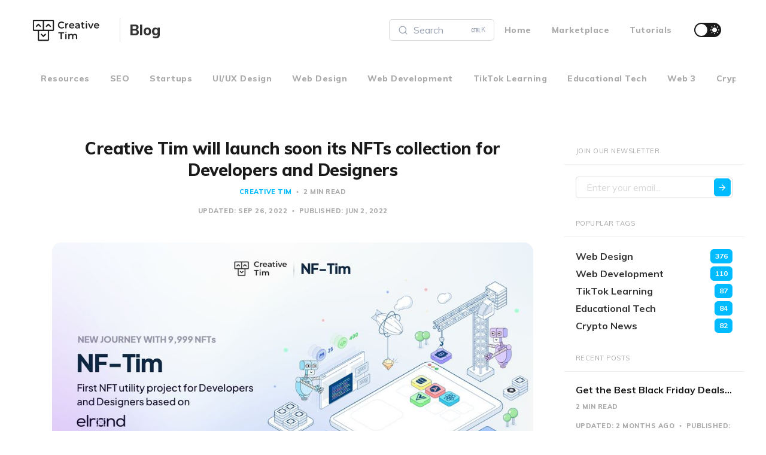

--- FILE ---
content_type: text/html; charset=utf-8
request_url: https://www.creative-tim.com/blog/creative-tim/creative-tim-will-launch-soon-its-nfts-collection-for-developers-and-designers/
body_size: 13158
content:
<!DOCTYPE html>
<html lang="en">

<head>
    <meta charset="utf-8">
    <meta name="viewport" content="width=device-width, initial-scale=1">
    <title>Creative Tim will launch its NFTs collection for Developers &amp; Designers</title>
    <link rel="stylesheet" href="/blog/assets/built/screen.css?v=bc77caee98">


    <link rel="stylesheet" href="https://fonts.googleapis.com/css?family=Muli:400,400i,700,700i,800">
    
    <!-- Font Awesome Icons -->
    <script src="https://kit.fontawesome.com/42d5adcbca.js" crossorigin="anonymous"></script>

    <script>
        if (localStorage.getItem('alto_dark') == 'true') {
            document.documentElement.classList.add('dark-mode');
        }
    </script>

    <script>
        var ghosthunter_key = '';
        ghost_root_url = "";
        if (document.URL.includes('creative-tim.com')) {
            ghost_root_url = "/blog/ghost/api/v4";
            ghosthunter_key = 'b431b45a35fd006e8befdf8855';
        } else {
            ghost_root_url = "/blog/ghost/api/v4";
            ghosthunter_key = '1c87ec6f195f4f728fc5e5d522';
        }
    </script>

    <script>
        var gh_white_logo = 'https://s3.amazonaws.com/creativetim_bucket/static-assets/logo-ct-blog-white.png';
    </script>

    <!-- Anti-flicker snippet (recommended)  -->
<style>.async-hide { opacity: 0 !important} </style>
<script>(function(a,s,y,n,c,h,i,d,e){s.className+=' '+y;h.start=1*new Date;
    h.end=i=function(){s.className=s.className.replace(RegExp(' ?'+y),'')};
    (a[n]=a[n]||[]).hide=h;setTimeout(function(){i();h.end=null},c);h.timeout=c;
})(window,document.documentElement,'async-hide','dataLayer',4000,
    {'GTM-K9BGS8K':true});</script>

<!-- Analytics-Optimize Snippet -->
<script>
    (function(i,s,o,g,r,a,m){i['GoogleAnalyticsObject']=r;i[r]=i[r]||function(){
        (i[r].q=i[r].q||[]).push(arguments)},i[r].l=1*new Date();a=s.createElement(o),
        m=s.getElementsByTagName(o)[0];a.async=1;a.src=g;m.parentNode.insertBefore(a,m)
    })(window,document,'script','https://www.google-analytics.com/analytics.js','ga');
    ga('create', 'UA-46172202-22', 'auto', {allowLinker: true});
    ga('set', 'anonymizeIp', true);
    ga('require', 'GTM-K9BGS8K');
    ga('require', 'displayfeatures');
    ga('require', 'linker');
    ga('linker:autoLink', ["2checkout.com","avangate.com"]);
</script>
<!-- end Analytics-Optimize Snippet -->

<!-- Google Tag Manager -->
<script>(function(w,d,s,l,i){w[l]=w[l]||[];w[l].push({'gtm.start':
        new Date().getTime(),event:'gtm.js'});var f=d.getElementsByTagName(s)[0],
    j=d.createElement(s),dl=l!='dataLayer'?'&l='+l:'';j.async=true;j.src=
    'https://www.googletagmanager.com/gtm.js?id='+i+dl;f.parentNode.insertBefore(j,f);
})(window,document,'script','dataLayer','GTM-NKDMSK6');</script>
<!-- End Google Tag Manager -->
    <meta name="description" content="We are excited to announce that Creative Tim is launching soon its NFTs collection. NF-Tim by Creative Tim is the first NFT utility project for Developers and Designers based on Elrond." />
    <link rel="icon" href="/blog/favicon.png" type="image/png" />
    <link rel="canonical" href="https://www.creative-tim.com/blog/creative-tim/creative-tim-will-launch-soon-its-nfts-collection-for-developers-and-designers/" />
    <meta name="referrer" content="no-referrer-when-downgrade" />
    <link rel="amphtml" href="https://www.creative-tim.com/blog/creative-tim/creative-tim-will-launch-soon-its-nfts-collection-for-developers-and-designers/amp/" />
    
    <meta property="og:site_name" content="Creative Tim&#x27;s Blog - Fully coded design resources for web developers" />
    <meta property="og:type" content="article" />
    <meta property="og:title" content="Creative Tim will launch its NFTs collection for Developers &amp; Designers" />
    <meta property="og:description" content="We are excited to announce that Creative Tim is launching soon its NFTs collection. NF-Tim by Creative Tim is the first NFT utility project for Developers and Designers based on Elrond." />
    <meta property="og:url" content="https://www.creative-tim.com/blog/creative-tim/creative-tim-will-launch-soon-its-nfts-collection-for-developers-and-designers/" />
    <meta property="og:image" content="https://www.creative-tim.com/blog/content/images/2022/06/nftim-blog-cover--1-.jpg" />
    <meta property="article:published_time" content="2022-06-02T15:17:29.000Z" />
    <meta property="article:modified_time" content="2022-09-26T11:05:09.000Z" />
    <meta property="article:tag" content="Creative Tim" />
    <meta property="article:tag" content="web 3" />
    <meta property="article:tag" content="nft" />
    
    <meta property="article:publisher" content="https://www.facebook.com/ghost" />
    <meta name="twitter:card" content="summary_large_image" />
    <meta name="twitter:title" content="Creative Tim will launch its NFTs collection for Developers &amp; Designers" />
    <meta name="twitter:description" content="We are excited to announce that Creative Tim is launching soon its NFTs collection. NF-Tim by Creative Tim is the first NFT utility project for Developers and Designers based on Elrond." />
    <meta name="twitter:url" content="https://www.creative-tim.com/blog/creative-tim/creative-tim-will-launch-soon-its-nfts-collection-for-developers-and-designers/" />
    <meta name="twitter:image" content="https://www.creative-tim.com/blog/content/images/2022/06/nftim-blog-cover--1-.jpg" />
    <meta name="twitter:label1" content="Written by" />
    <meta name="twitter:data1" content="Alexandra Murtaza" />
    <meta name="twitter:label2" content="Filed under" />
    <meta name="twitter:data2" content="Creative Tim, web 3, nft" />
    <meta name="twitter:site" content="@ghost" />
    <meta property="og:image:width" content="1460" />
    <meta property="og:image:height" content="820" />
    
    <script type="application/ld+json">
{
    "@context": "https://schema.org",
    "@type": "Article",
    "publisher": {
        "@type": "Organization",
        "name": "Creative Tim&#x27;s Blog - Fully coded design resources for web developers",
        "url": "https://blogct.creative-tim.com/blog/",
        "logo": {
            "@type": "ImageObject",
            "url": "https://blogct.creative-tim.com/blog/content/images/2022/04/logo-creative-tim-black.png"
        }
    },
    "author": {
        "@type": "Person",
        "name": "Alexandra Murtaza",
        "image": {
            "@type": "ImageObject",
            "url": "https://blogct.creative-tim.com/blog/content/images/2022/02/alexandra_murtaza.png",
            "width": 512,
            "height": 512
        },
        "url": "https://blogct.creative-tim.com/blog/author/alexandra-murtaza/",
        "sameAs": []
    },
    "headline": "Creative Tim will launch its NFTs collection for Developers &amp; Designers",
    "url": "https://blogct.creative-tim.com/blog/creative-tim/creative-tim-will-launch-soon-its-nfts-collection-for-developers-and-designers/",
    "datePublished": "2022-06-02T15:17:29.000Z",
    "dateModified": "2022-09-26T11:05:09.000Z",
    "image": {
        "@type": "ImageObject",
        "url": "https://blogct.creative-tim.com/blog/content/images/2022/06/nftim-blog-cover--1-.jpg",
        "width": 1460,
        "height": 820
    },
    "keywords": "Creative Tim, web 3, nft",
    "description": "We are excited to announce that Creative Tim is launching soon its NFTs\ncollection. NF-Tim by Creative Tim [https://nf-tim.creative-tim.com/] is the\nfirst NFT utility project for Developers and Designers based on Elrond\n[https://elrond.com/]. This project is the first step that accelerates Creative\nTim&#x27;s migration from web 2 to web 3 and allows us to create a suite of Web 3 UI\nTools &amp; dApps for developers.\n\nWhat is NF-Tim by Creative Tim?\nNF-Tim by Creative Tim [https://nf-tim.creative-tim.com/]",
    "mainEntityOfPage": {
        "@type": "WebPage",
        "@id": "https://blogct.creative-tim.com/blog/"
    }
}
    </script>

    <meta name="generator" content="Ghost 4.7" />
    <link rel="alternate" type="application/rss+xml" title="Creative Tim&#x27;s Blog - Fully coded design resources for web developers" href="https://www.creative-tim.com/blog/rss/" />
    
    
<style>
  .kg-image,
  .aligncenter,
  .size-large {
	border-radius: 16px !important;
  }
</style>
<link rel="stylesheet" href="https://cdnjs.cloudflare.com/ajax/libs/prism/1.28.0/themes/prism-tomorrow.min.css" integrity="sha512-vswe+cgvic/XBoF1OcM/TeJ2FW0OofqAVdCZiEYkd6dwGXthvkSFWOoGGJgS2CW70VK5dQM5Oh+7ne47s74VTg==" crossorigin="anonymous" referrerpolicy="no-referrer" />
<link rel="stylesheet" href="https://cdn.jsdelivr.net/npm/@algolia/autocomplete-theme-classic" />
<link rel="stylesheet" href="https://cdn.jsdelivr.net/npm/@docsearch/css@3" />
<link rel="preconnect" href="https://H5FHEK3TTR-dsn.algolia.net" crossorigin /><style>:root {--ghost-accent-color: #00BBFF;}</style>
</head>

<body class="post-template tag-creative-tim tag-web-3 tag-nft">
    <!-- Google Tag Manager (noscript) -->
<noscript><iframe src="https://www.googletagmanager.com/ns.html?id=GTM-NKDMSK6"
                  height="0" width="0" style="display:none;visibility:hidden"></iframe></noscript>
<!-- End Google Tag Manager (noscript) -->    <div class="site">
        <header class="site-header container" id="navbar">
  <div class="navbar">
    <div class="navbar-left">
      <div class="burger hidden-lg hidden-xl absolute lg:relative right-1"></div>
      <a class="logo" href="https://www.creative-tim.com/" target="_blank">
      <img class="logo-image" src="https://www.creative-tim.com/blog/content/images/2022/04/logo-creative-tim-black.png" alt="Creative Tim">
</a>
<div class="sep hidden-xs hidden-sm hidden-sm"></div>
<a class="" href="https://www.creative-tim.com/blog">
    <span class="logo-text ml-4 md:ml-0 hidden md:block">Blog</span>
</a>    </div>
    <div class="navbar-right">
      <div id="docsearch" class="w-12 md:w-32 lg:w-44 rounded-sm sm:mr-7 lg:mr-0 ml-0 md:ml-4"></div>
      <nav class="main-menu hidden-xs hidden-sm hidden-md">
        <ul class="nav-list u-plain-list">
    <li class="menu-item menu-item-home">
      <a class="menu-item-link" href="https://www.creative-tim.com/blog/">
        Home
      </a>
    </li>             
    <li class="menu-item menu-item-marketplace">
      <a class="menu-item-link" href="https://www.creative-tim.com/">
        Marketplace
      </a>
    </li>             
    <li class="menu-item menu-item-tutorials">
      <a class="menu-item-link" href="https://www.creative-tim.com/blog/tutorial/">
        Tutorials
      </a>
    </li>             
</ul>
      </nav>
      <div class="flex items-center mr-12 sm:mr-8 md:mr-6">
        <div class="toggle-track">
          <div class="toggle-moon"><i class="icon icon-brightness-2"></i></div>
          <div class="toggle-sun"><i class="icon icon-white-balance-sunny"></i></div>
          <div class="toggle-thumb"></div>
        </div>
      </div>
    </div>
  </div>
</header>

<div class="container mt-6">
  <nav class="mb-8 md:mb-4 hidden md:block md:flex md:overflow-scroll md:items-center md:justify-between nav-secondary">
    <ul class="nav-list u-plain-list whitespace-nowrap sm:overflow-auto lg:overflow-hidden pb-4">
      <li class="menu-item menu-item-web-design">
        <a class="menu-item-link" href="https://www.creative-tim.com/blog/resources/">
          Resources
        </a>
      </li>
      <li class="menu-item menu-item-web-design">
        <a class="menu-item-link" href="https://www.creative-tim.com/blog/seo/">
          SEO
        </a>
      </li>
      <li class="menu-item menu-item-web-design">
        <a class="menu-item-link" href="https://www.creative-tim.com/blog/startups/">
          Startups
        </a>
      </li>
      <li class="menu-item menu-item-web-design">
        <a class="menu-item-link" href="https://www.creative-tim.com/blog/uiux-design/">
          UI/UX Design
        </a>
      </li>
      <li class="menu-item menu-item-web-design">
        <a class="menu-item-link" href="https://www.creative-tim.com/blog/web-design/">
          Web Design
        </a>
      </li>
      <li class="menu-item menu-item-web-design">
        <a class="menu-item-link" href="https://www.creative-tim.com/blog/web-development/">
          Web Development
        </a>
      </li>
      <li class="menu-item menu-item-web-design">
        <a class="menu-item-link" href="https://www.creative-tim.com/blog/tiktok-learning/">
          TikTok Learning
        </a>
      </li>
      <li class="menu-item menu-item-web-design">
        <a class="menu-item-link" href="https://www.creative-tim.com/blog/educational-tech/">
          Educational Tech
        </a>
      </li>
      <li class="menu-item menu-item-web-design">
        <a class="menu-item-link" href="https://www.creative-tim.com/blog/web-3-0/">
          Web 3
        </a>
      </li>
      <li class="menu-item menu-item-web-design">
        <a class="menu-item-link" href="https://www.creative-tim.com/blog/crypto-news/">
          Crypto News
        </a>
      </li>
      <li class="menu-item menu-item-web-design">
        <a class="menu-item-link" href="https://www.creative-tim.com/blog/blockchain/">
          Blockchain
        </a>
      </li>
      <li class="menu-item menu-item-web-design">
        <a class="menu-item-link" href="https://www.creative-tim.com/blog/nft/">
          NFT
        </a>
      </li>
    </ul>
  </nav>
</div>        <div class="site-content container">
            
<div class="row ">
    <div class="content-column col-xl-9 col-lg-9">
        <div class="content-area">
            <main class="site-main">
                    <article class="post tag-creative-tim tag-web-3 tag-nft single-post">
                        <header class="post-header big-title container medium">
        <h1 class="post-title">Creative Tim will launch soon its NFTs collection for Developers and Designers</h1>
            <div class="post-meta">
              <div class="d-block mb-4">
                  <span class="post-meta-item post-meta-tags">
                      <a class="post-tag post-tag-creative-tim" href="https://www.creative-tim.com/blog/creative-tim/" title="Creative Tim">Creative Tim</a>
                  </span>
                <span class="post-meta-item post-meta-length">
                  2 min read
                </span>
              </div>
              <span class="post-meta-item post-meta-date">
                Updated:
                <time datetime="2022-09-26">
                    Sep 26, 2022
                </time>
              </span>
              <span class="post-meta-item post-meta-date">
                Published:
                <time datetime="2022-06-02">
                        Jun 2, 2022
                </time>
              </span>
            </div>
</header>                            <div class="post-media container large">
        <div class="u-placeholder horizontal">
            <a class="post-image-link" href="/blog/creative-tim/creative-tim-will-launch-soon-its-nfts-collection-for-developers-and-designers/">
                <img class="post-image lazyload u-object-fit" data-srcset="/blog/content/images/size/w400/2022/06/nftim-blog-cover--1-.jpg 400w, /blog/content/images/size/w750/2022/06/nftim-blog-cover--1-.jpg 750w, /blog/content/images/size/w960/2022/06/nftim-blog-cover--1-.jpg 960w, /blog/content/images/size/w1140/2022/06/nftim-blog-cover--1-.jpg 1140w, /blog/content/images/size/w1920/2022/06/nftim-blog-cover--1-.jpg 1920w" data-sizes="auto" src="/blog/content/images/size/w960/2022/06/nftim-blog-cover--1-.jpg" srcset="[data-uri]" alt="Creative Tim will launch soon its NFTs collection for Developers and Designers">
            </a>
        </div>
    </div>
                        <div class="post-content kg-canvas u-text-format">
                            <!--kg-card-begin: markdown--><p>We are excited to announce that Creative Tim is launching soon its NFTs collection. <a href="https://nf-tim.creative-tim.com/" target="_blank">NF-Tim by Creative Tim</a> is the first NFT utility project for Developers and Designers based on <a href="https://elrond.com/" target="_blank">Elrond</a>. This project is the first step that accelerates Creative Tim's migration from web 2 to web 3 and allows us to create a suite of Web 3 UI Tools &amp; dApps for developers.</p>
<!--kg-card-end: markdown--><!--kg-card-begin: markdown--><h3 id="what-is-nf-tim-by-creative-tim">What is NF-Tim by Creative Tim?</h3>
<p><a href="https://nf-tim.creative-tim.com/" target="_blank">NF-Tim by Creative Tim</a> is the first NFT utility project for Developers and Designers based on <a href="https://elrond.com/" target="_blank">Elrond</a>. The collection includes 9,999 NFTs of three types:</p>
<ul>
<li>3,333 Meta-Bots</li>
<li>3,333 Meta-Humans (including <a href="https://www.creative-tim.com/blog/creative-tim/inspired-to-create-the-celebrities-nf-tims-rarest-nfts/" target="_blank">NF-Tim Celebrities</a>)</li>
<li>3,333 Meta-Tims</li>
</ul>
<p>What is special about our project is that our NFTs have real and instant applicable utilities. Each of them will give you access to premium products developed by <a href="https://www.creative-tim.com/" target="_blank">Creative Tim</a>.</p>
<!--kg-card-end: markdown--><figure class="kg-card kg-embed-card"><iframe width="200" height="150" src="https://www.youtube.com/embed/U6w8xfDGH5I?feature=oembed" frameborder="0" allow="accelerometer; autoplay; clipboard-write; encrypted-media; gyroscope; picture-in-picture" allowfullscreen></iframe></figure><!--kg-card-begin: markdown--><h3 id="what-are-nf-tim-utilities">What are NF-Tim utilities?</h3>
<p>See below the utilities for each of our NFTs:</p>
<ul>
<li>Meta-Bot Collection - There are six types of Meta-Bots that give access to different web &amp; mobile development Premium Products, based on React, Vuejs, Angular, Mobile or Backend Tools (Laravel, ASP.net, Django). Check the Meta-Bots section on our website to see more details.</li>
<li>Meta-Human Collection - If you mint any Meta-Human NFT, you will have access to 29 premium products for UI/UX designers. You will also get the Digital Copy of our UI/UX Book -  <a href="https://www.creative-tim.com/courses/fundamentals-ui-ux" target="_blank">Fundamentals of Creating a Great UI/UX</a>.</li>
<li>Meta-Tim Collection - If you mint any Meta-Tim NFT, you will have instant access to all the resources found in the Meta-Bots and Meta-Humans collections (which means 100+ Premium Products).</li>
<li>Celebri-Tim - Most Rare NFTs - They are included in Meta-Human Collection - they give you instant access to all the resources found in Meta-Tim. This NFTs will have also the biggest part on the rewards plan that will be announced later.</li>
</ul>
<!--kg-card-end: markdown--><figure class="kg-card kg-image-card kg-card-hascaption"><img src="https://www.creative-tim.com/blog/content/images/2022/06/website-twitter--2-.jpg" class="kg-image" alt loading="lazy" width="1200" height="675" srcset="https://www.creative-tim.com/blog/content/images/size/w600/2022/06/website-twitter--2-.jpg 600w, https://blogct.creative-tim.com/blog/content/images/size/w1000/2022/06/website-twitter--2-.jpg 1000w, https://blogct.creative-tim.com/blog/content/images/2022/06/website-twitter--2-.jpg 1200w" sizes="(min-width: 720px) 720px"><figcaption><a href="https://nf-tim.creative-tim.com/">Official Website</a></figcaption></figure><!--kg-card-begin: markdown--><h3 id="what-are-we-looking-to">What are we looking to?</h3>
<p>Building websites and mobile apps from scratch is time and money-consuming. Adding a new layer of complexity and building on top of Web 3.0 will be even more frustrating and time-consuming. We are here to make the things easier:</p>
<ul>
<li>Migrate our current tools from Web 2.0 to Web 3.0.</li>
<li>Create a suite of new Web 3 UI Tools &amp; dApps based on Elrond for developers.</li>
<li>Create No-Code &amp; Low Code Builders for non-developers.</li>
<li>Write articles &amp; materials that future Web 3.0 developers can use to build real-life applications on Blockchain.</li>
<li>Other surprises for our NFTs Holders.</li>
</ul>
<!--kg-card-end: markdown--><!--kg-card-begin: markdown--><h3 id="interested-in-our-project">Interested in our project?</h3>
<p>If NF-Tim caught your attention, keep up with us on these official channels:</p>
<ul>
<li><a href="https://nf-tim.creative-tim.com/" target="_blank">Website</a></li>
<li><a href="https://twitter.com/NFTimofficial" target="_blank">Twitter</a></li>
<li><a href="https://discord.gg/v6eJyQWbaS" target="_blank">Discord</a></li>
</ul>
<!--kg-card-end: markdown--><p></p>
                        </div>
                        <div class="container medium">
                                <span class="post-meta-item post-meta-tags">
            <a class="post-tag post-tag-creative-tim" href="/blog/creative-tim/" title="Creative Tim">Creative Tim</a>
            <a class="post-tag post-tag-web-3" href="/blog/web-3/" title="web 3">web 3</a>
            <a class="post-tag post-tag-nft" href="/blog/nft/" title="nft">nft</a>
    </span>
                            <div class="share u-hover-wrapper">
    <a class="share-item share-facebook u-hover-item" href="https://www.facebook.com/sharer.php?u=https://www.creative-tim.com/blog/creative-tim/creative-tim-will-launch-soon-its-nfts-collection-for-developers-and-designers/" target="_blank" rel="noopener"><i
            class="icon icon-facebook"></i></a>
    <a class="share-item share-twitter u-hover-item" href="https://twitter.com/intent/tweet?url=https://www.creative-tim.com/blog/creative-tim/creative-tim-will-launch-soon-its-nfts-collection-for-developers-and-designers/&text=Creative%20Tim%20will%20launch%20soon%20its%20NFTs%20collection%20for%20Developers%20and%20Designers" target="_blank" rel="noopener"><i
            class="icon icon-twitter"></i></a>
    <a class="share-item share-pinterest u-hover-item" href="https://pinterest.com/pin/create/button/?url=https://www.creative-tim.com/blog/creative-tim/creative-tim-will-launch-soon-its-nfts-collection-for-developers-and-designers/&media=&description=Creative%20Tim%20will%20launch%20soon%20its%20NFTs%20collection%20for%20Developers%20and%20Designers" target="_blank" rel="noopener" data-pin-do="none"><i class="icon icon-pinterest"></i></a>
    <a class="share-item share-linkedin u-hover-item" href="https://www.linkedin.com/shareArticle?mini=true&url=https://www.creative-tim.com/blog/creative-tim/creative-tim-will-launch-soon-its-nfts-collection-for-developers-and-designers/&title=Creative%20Tim%20will%20launch%20soon%20its%20NFTs%20collection%20for%20Developers%20and%20Designers" target="_blank" rel="noopener"><i class="icon icon-linkedin"></i></a>
    <a class="share-item share-reddit u-hover-item" href="https://reddit.com/submit?url=https://www.creative-tim.com/blog/creative-tim/creative-tim-will-launch-soon-its-nfts-collection-for-developers-and-designers/&title=Creative%20Tim%20will%20launch%20soon%20its%20NFTs%20collection%20for%20Developers%20and%20Designers" target="_blank" rel="noopener"><i
            class="icon icon-reddit"></i></a>
    <a class="share-item share-pocket u-hover-item" href="https://getpocket.com/edit?url=https://www.creative-tim.com/blog/creative-tim/creative-tim-will-launch-soon-its-nfts-collection-for-developers-and-designers/" target="_blank" rel="noopener"><i class="icon icon-pocket"></i></a>
</div>                                <section class="author">
        <div class="author-image-placeholder u-placeholder">
            <img class="author-image lazyload u-object-fit" data-srcset="/blog/content/images/size/w150/2022/02/alexandra_murtaza.png" src="/blog/content/images/size/w150/2022/02/alexandra_murtaza.png" srcset="[data-uri]" alt="Alexandra Murtaza">
        </div>
        <div class="author-wrapper">
            <header class="author-header">
                <div class="author-header-wrapper">
                    <h4 class="author-name">Alexandra Murtaza</h4>
                    <div class="author-social">
                        <a class="author-social-item author-more" href="/blog/author/alexandra-murtaza/">More posts</a>
                    </div>
                </div>
            </header>
            <div class="author-bio"></div>
        </div>
    </section>
                        </div>
                    </article>
                    <div class="navigation container medium">
        <div class="navigation-item navigation-previous">
            <a class="navigation-item-link button-arrow button-arrow-left" href="/blog/resources/efficient-web-tools-in-the-world/">
                <i class="button-arrow-icon icon icon-arrow-left"></i> Previous Post
            </a>
        </div>

        <div class="navigation-item navigation-next">
            <a class="navigation-item-link button-arrow button-arrow-right" href="/blog/web-3-0/what-is-web-3-0-everything-explained/">
                Next Post <i class="button-arrow-icon icon icon-arrow-right"></i>
            </a>
        </div>
</div>                            <section class="related-posts container medium">
            <h3 class="related-title"><span class="text">You might also like...</span></h3>
            <div class="row">
                    <div class="col-md-4 related-column">
                        <article class="post tag-open-source tag-creative-tim tag-tailwind-css">
                                <div class="post-media">
        <div class="u-placeholder rectangle">
            <a class="post-image-link" href="/blog/open-source/tailwind-components-rebranding/">
                <img class="post-image lazyload u-object-fit" data-srcset="/blog/content/images/size/w400/2024/07/tw-components.jpg 400w, /blog/content/images/size/w750/2024/07/tw-components.jpg 750w, /blog/content/images/size/w960/2024/07/tw-components.jpg 960w, /blog/content/images/size/w1140/2024/07/tw-components.jpg 1140w, /blog/content/images/size/w1920/2024/07/tw-components.jpg 1920w" data-sizes="auto" src="/blog/content/images/size/w960/2024/07/tw-components.jpg" srcset="[data-uri]" alt="Tailwind Components is now TW Components by Creative Tim">
            </a>
        </div>
    </div>
                            <header class="post-header">
        <h2 class="post-title">
            <a class="post-title-link" href="/blog/open-source/tailwind-components-rebranding/">Tailwind Components is now TW Components by Creative Tim</a>
        </h2>
            <div class="post-meta">
              <div class="d-block mb-4">
                  <span class="post-meta-item post-meta-tags">
                      <a class="post-tag post-tag-open-source" href="https://www.creative-tim.com/blog/open-source/" title="open-source">open-source</a>
                  </span>
                <span class="post-meta-item post-meta-length">
                  2 min read
                </span>
              </div>
              <span class="post-meta-item post-meta-date">
                Updated:
                <time datetime="2024-07-29">
                    Jul 29, 2024
                </time>
              </span>
              <span class="post-meta-item post-meta-date">
                Published:
                <time datetime="2024-07-26">
                        Jul 26, 2024
                </time>
              </span>
            </div>
</header>                        </article>
                    </div>
                    <div class="col-md-4 related-column">
                        <article class="post tag-creative-tim tag-tailwind-css">
                                <div class="post-media">
        <div class="u-placeholder rectangle">
            <a class="post-image-link" href="/blog/creative-tim/creative-tim-acquires-tailwind-components/">
                <img class="post-image lazyload u-object-fit" data-srcset="/blog/content/images/size/w400/2023/06/Creative-Tim---tailwindcomponents.jpg 400w, /blog/content/images/size/w750/2023/06/Creative-Tim---tailwindcomponents.jpg 750w, /blog/content/images/size/w960/2023/06/Creative-Tim---tailwindcomponents.jpg 960w, /blog/content/images/size/w1140/2023/06/Creative-Tim---tailwindcomponents.jpg 1140w, /blog/content/images/size/w1920/2023/06/Creative-Tim---tailwindcomponents.jpg 1920w" data-sizes="auto" src="/blog/content/images/size/w960/2023/06/Creative-Tim---tailwindcomponents.jpg" srcset="[data-uri]" alt="Creative Tim acquires Tailwind Components: What It Means for Developers">
            </a>
        </div>
    </div>
                            <header class="post-header">
        <h2 class="post-title">
            <a class="post-title-link" href="/blog/creative-tim/creative-tim-acquires-tailwind-components/">Creative Tim acquires Tailwind Components: What It Means for Developers</a>
        </h2>
            <div class="post-meta">
              <div class="d-block mb-4">
                  <span class="post-meta-item post-meta-tags">
                      <a class="post-tag post-tag-creative-tim" href="https://www.creative-tim.com/blog/creative-tim/" title="Creative Tim">Creative Tim</a>
                  </span>
                <span class="post-meta-item post-meta-length">
                  3 min read
                </span>
              </div>
              <span class="post-meta-item post-meta-date">
                Updated:
                <time datetime="2024-07-25">
                    Jul 25, 2024
                </time>
              </span>
              <span class="post-meta-item post-meta-date">
                Published:
                <time datetime="2023-06-13">
                        Jun 13, 2023
                </time>
              </span>
            </div>
</header>                        </article>
                    </div>
                    <div class="col-md-4 related-column">
                        <article class="post tag-creative-tim tag-artificial-intelligence">
                                <div class="post-media">
        <div class="u-placeholder rectangle">
            <a class="post-image-link" href="/blog/creative-tim/riding-the-wave-of-disruption-creativetim-invests-in-youraitool/">
                <img class="post-image lazyload u-object-fit" data-srcset="/blog/content/images/size/w400/2023/05/Creative-Tim-X-youraitool.jpg 400w, /blog/content/images/size/w750/2023/05/Creative-Tim-X-youraitool.jpg 750w, /blog/content/images/size/w960/2023/05/Creative-Tim-X-youraitool.jpg 960w, /blog/content/images/size/w1140/2023/05/Creative-Tim-X-youraitool.jpg 1140w, /blog/content/images/size/w1920/2023/05/Creative-Tim-X-youraitool.jpg 1920w" data-sizes="auto" src="/blog/content/images/size/w960/2023/05/Creative-Tim-X-youraitool.jpg" srcset="[data-uri]" alt="Riding the Wave of Disruption. Creative Tim Invests in YourAITool">
            </a>
        </div>
    </div>
                            <header class="post-header">
        <h2 class="post-title">
            <a class="post-title-link" href="/blog/creative-tim/riding-the-wave-of-disruption-creativetim-invests-in-youraitool/">Riding the Wave of Disruption. Creative Tim Invests in YourAITool</a>
        </h2>
            <div class="post-meta">
              <div class="d-block mb-4">
                  <span class="post-meta-item post-meta-tags">
                      <a class="post-tag post-tag-creative-tim" href="https://www.creative-tim.com/blog/creative-tim/" title="Creative Tim">Creative Tim</a>
                  </span>
                <span class="post-meta-item post-meta-length">
                  3 min read
                </span>
              </div>
              <span class="post-meta-item post-meta-date">
                Updated:
                <time datetime="2023-05-11">
                    May 11, 2023
                </time>
              </span>
              <span class="post-meta-item post-meta-date">
                Published:
                <time datetime="2023-05-11">
                        May 11, 2023
                </time>
              </span>
            </div>
</header>                        </article>
                    </div>
            </div>
        </section>
                                </main>
        </div>
    </div>
    <div class="sidebar-column col-xl-3 col-lg-3 hidden-xs hidden-sm hidden-md">
        <aside class="widget-area">
    <div class="widget widget-mailchimp u-shadow">
    <h4 class="widget-title">Join our newsletter</h4>
    <!-- Begin Mailchimp Signup Form -->
    <div id="mc_embed_signup">
        <form action="https://creative-tim.us3.list-manage.com/subscribe/post?u=ff98cdcf2e6a63f872c65dbfb&amp;id=3ad01d6373&amp;f_id=0092c2e1f0" method="post" id="mc-embedded-subscribe-form" name="mc-embedded-subscribe-form" class="validate" target="_blank" novalidate>
            <div id="mc_embed_signup_scroll">
                    <input type="email" value="" name="EMAIL" class="required email" placeholder="Enter your email..."
                           id="mce-EMAIL">
                    <button class="button-arrow-icon" type="submit"  name="subscribe"
                            id="mc-embedded-subscribe">
                        <i class="icon icon-arrow-right"></i>
                    </button>

                <div id="mce-responses" class="clear">
                    <div class="response" id="mce-error-response" style="display:none"></div>
                    <div class="response" id="mce-success-response" style="display:none"></div>
                </div>    <!-- real people should not fill this in and expect good things - do not remove this or risk form bot signups-->
                <div style="position: absolute; left: -5000px;" aria-hidden="true"><input type="text" name="b_ff98cdcf2e6a63f872c65dbfb_3ad01d6373" tabindex="-1" value=""></div>

            </div>
        </form>
    </div>

    <!--End mc_embed_signup-->
</div>
    <div class="widget widget-tags u-shadow">
    <h4 class="widget-title">Popuplar Tags</h4>
        <div class="tag-feed">
                <div class="tag">
                    <a class="tag-link" href="/blog/web-design/">
                        <span class="tag-name">web design</span>
                        <span class="tag-count">376</span>
                    </a>
                </div>
                <div class="tag">
                    <a class="tag-link" href="/blog/web-development/">
                        <span class="tag-name">Web Development</span>
                        <span class="tag-count">110</span>
                    </a>
                </div>
                <div class="tag">
                    <a class="tag-link" href="/blog/tiktok-learning/">
                        <span class="tag-name">TikTok Learning</span>
                        <span class="tag-count">87</span>
                    </a>
                </div>
                <div class="tag">
                    <a class="tag-link" href="/blog/educational-tech/">
                        <span class="tag-name">Educational Tech</span>
                        <span class="tag-count">84</span>
                    </a>
                </div>
                <div class="tag">
                    <a class="tag-link" href="/blog/crypto-news/">
                        <span class="tag-name">Crypto News</span>
                        <span class="tag-count">82</span>
                    </a>
                </div>
        </div>
</div>    <div class="widget widget-recent u-shadow">
    <h4 class="widget-title">Recent Posts</h4>
            <div class="recent-posts">
                    <article class="recent">
                        <header class="post-header">
        <h2 class="post-title">
            <a class="post-title-link" href="/blog/black-friday/top-shadcn-ui-products-with-black-friday-offers-2025-edition/">Get the Best Black Friday Deals on shadcn/ui Products - 2025 Edition</a>
        </h2>
            <div class="post-meta">
              <div class="d-block mb-4">
                <span class="post-meta-item post-meta-length">
                  2 min read
                </span>
              </div>
              <span class="post-meta-item post-meta-date">
                Updated:
                <time datetime="2025-11-25">
                    2 months ago
                </time>
              </span>
              <span class="post-meta-item post-meta-date">
                Published:
                <time datetime="2025-11-25">
                        2 months ago
                </time>
              </span>
            </div>
</header>                    </article>
                    <article class="recent">
                        <header class="post-header">
        <h2 class="post-title">
            <a class="post-title-link" href="/blog/open-source/5-best-open-source-shadcn-ui-block-libraries-ready-for-ai/">5+ Best Open Source shadcn/ui Block Libraries Ready for AI</a>
        </h2>
            <div class="post-meta">
              <div class="d-block mb-4">
                <span class="post-meta-item post-meta-length">
                  3 min read
                </span>
              </div>
              <span class="post-meta-item post-meta-date">
                Updated:
                <time datetime="2025-11-08">
                    2 months ago
                </time>
              </span>
              <span class="post-meta-item post-meta-date">
                Published:
                <time datetime="2025-11-08">
                        2 months ago
                </time>
              </span>
            </div>
</header>                    </article>
                    <article class="recent">
                        <header class="post-header">
        <h2 class="post-title">
            <a class="post-title-link" href="/blog/shadcn/10-best-free-and-open-source-blocks-based-on-shadcn-ready-for-ai/">10+ Free shadcn UI Blocks Ready for AI Apps (Token-Efficient &amp; Open Source)</a>
        </h2>
            <div class="post-meta">
              <div class="d-block mb-4">
                <span class="post-meta-item post-meta-length">
                  5 min read
                </span>
              </div>
              <span class="post-meta-item post-meta-date">
                Updated:
                <time datetime="2025-11-06">
                    2 months ago
                </time>
              </span>
              <span class="post-meta-item post-meta-date">
                Published:
                <time datetime="2025-11-06">
                        2 months ago
                </time>
              </span>
            </div>
</header>                    </article>
            </div>
</div>    <div class="widget widget-recent u-shadow">
    <h4 class="widget-title">Short Coding Tutorials</h4>
            <div class="recent-posts">
                    <article class="recent">
                        <header class="post-header">
        <h2 class="post-title">
            <a class="post-title-link" href="/blog/tiktok-learning/tiktok-tutorial-89-how-to-create-a-gravity-button-css/">TikTok Tutorial #89 - How to create a Gravity Button with CSS</a>
        </h2>
            <div class="post-meta">
              <div class="d-block mb-4">
                <span class="post-meta-item post-meta-length">
                  3 min read
                </span>
              </div>
              <span class="post-meta-item post-meta-date">
                Updated:
                <time datetime="2024-03-01">
                    2 years ago
                </time>
              </span>
              <span class="post-meta-item post-meta-date">
                Published:
                <time datetime="2024-01-30">
                        2 years ago
                </time>
              </span>
            </div>
</header>                    </article>
                    <article class="recent">
                        <header class="post-header">
        <h2 class="post-title">
            <a class="post-title-link" href="/blog/tiktok-learning/tiktok-tutorial-88-how-to-create-a-payment-system/">TikTok Tutorial #88 - How to create a  Payment system with CSS &amp; JS</a>
        </h2>
            <div class="post-meta">
              <div class="d-block mb-4">
                <span class="post-meta-item post-meta-length">
                  6 min read
                </span>
              </div>
              <span class="post-meta-item post-meta-date">
                Updated:
                <time datetime="2024-02-14">
                    2 years ago
                </time>
              </span>
              <span class="post-meta-item post-meta-date">
                Published:
                <time datetime="2024-01-30">
                        2 years ago
                </time>
              </span>
            </div>
</header>                    </article>
                    <article class="recent">
                        <header class="post-header">
        <h2 class="post-title">
            <a class="post-title-link" href="/blog/tiktok-learning/tiktok-tutorial-87-how-to-create-a-teeth-toggle/">TikTok Tutorial #87 - How to create a Teeth toggle</a>
        </h2>
            <div class="post-meta">
              <div class="d-block mb-4">
                <span class="post-meta-item post-meta-length">
                  7 min read
                </span>
              </div>
              <span class="post-meta-item post-meta-date">
                Updated:
                <time datetime="2024-01-30">
                    2 years ago
                </time>
              </span>
              <span class="post-meta-item post-meta-date">
                Published:
                <time datetime="2024-01-30">
                        2 years ago
                </time>
              </span>
            </div>
</header>                    </article>
            </div>
</div></aside>    </div>
</div>
        </div>
        <footer class="site-footer container">
  <div>
    <a class="logo" href="https://www.creative-tim.com/" target="_blank">
      <img class="logo-image mb-5 lg:mb-32" src="https://localhost:2368/content/images/2023/02/logo-creative-tim-black.png" alt="Creative Tim">
      <img class="logo-image white mb-5 lg:mb-32" src="https://s3.amazonaws.com/creativetim_bucket/static-assets/logo-ct-blog-white.png">
    </a>
    <p class="text-sm text-gray-600 dark:text-gray-400 mb-5 lg:mb-0">
      ©
      <script>document.write(new Date().getFullYear())</script><a href="https://www.creative-tim.com/" target="_blank" rel="noopener">&nbsp; Creative Tim</a>,
      made with ❤️ for a better web.
      </a>
    </p>
  </div>
  <ul class="nav block md:flex flex-row">
    <li class="text-start sm:mb-0 mb-4">
      <div>
        <h6 class="mb-4 text-sm font-semibold uppercase text-gray-600">Company</h6>
        <ul class="flex-column mr-6">
          <li class="mb-4">
            <a class="text-gray-600 hover:text-gray-700 dark:text-gray-400" href="https://www.creative-tim.com/presentation" rel="nofollow" target="_blank"> About us </a>
          </li>
          <li class="mb-4">
            <a class="text-gray-600 hover:text-gray-700 dark:text-gray-400" href="https://www.creative-tim.com/templates/free" rel="nofollow" target="_blank"> Freebies </a>
          </li>
          <li class="mb-4">
            <a class="text-gray-600 hover:text-gray-700 dark:text-gray-400" href="https://www.creative-tim.com/templates/premium" rel="nofollow" target="_blank"> Premium </a>
          </li>
          <li class="mb-4">
            <a class="text-gray-600 hover:text-gray-700 dark:text-gray-400" href="https://www.creative-tim.com/blog" rel="nofollow" target="_blank"> Blog
            </a>
          </li>
          <li class="mb-4">
            <a class="text-gray-600 hover:text-gray-700 dark:text-gray-400" href="https://www.creative-tim.com/affiliates/new" rel="nofollow" target="_blank"> Affiliate Program </a>
          </li>
          <li class="mb-4">
            <a class="text-gray-600 hover:text-gray-700 dark:text-gray-400" href="https://www.creative-tim.com/coupon" rel="nofollow" target="_blank">
              Get coupon </a>
          </li>
        </ul>
      </div>
    </li>
    <li class="text-start md:ml-4 lg:ml-5 sm:mb-0 mb-4">
      <div>
        <h6 class="mb-4 text-sm font-semibold uppercase text-gray-600">Help and Support</h6>
        <ul class="flex-column mr-6">
          <li class="mb-4">
            <a class="text-gray-600 hover:text-gray-700 dark:text-gray-400" href="https://www.creative-tim.com/knowledge-center" rel="nofollow" target="_blank"> Knowledge Center </a>
          </li>
          <li class="mb-4">
            <a class="text-gray-600 hover:text-gray-700 dark:text-gray-400" href="https://www.creative-tim.com/contact-us" target="_blank"> Contact Us
            </a>
          </li>
          <li class="mb-4">
            <a class="text-gray-600 hover:text-gray-700 dark:text-gray-400" href="https://www.creative-tim.com/support-terms" target="_blank"> Premium
              Support </a>
          </li>
          <li class="mb-4">
            <a class="text-gray-600 hover:text-gray-700 dark:text-gray-400" href="https://www.creative-tim.com/sponsorships" rel="nofollow" target="_blank"> Sponsorship </a>
          </li>
          <li class="mb-4">
            <a class="text-gray-600 hover:text-gray-700 dark:text-gray-400" href="https://www.creative-tim.com/services/updivision?ref=astro-ecommerce" rel="nofollow" target="_blank"> Custom Development </a>
          </li>
        </ul>
      </div>
    </li>
    <li class="text-start lg:ml-5 md:ml-4 sm:mb-0 mb-4">
      <div>
        <h6 class="mb-4 text-sm font-semibold uppercase text-gray-600">Legal</h6>
        <ul class="flex-column mr-6">
          <li class="mb-4">
            <a class="text-gray-600 hover:text-gray-700 dark:text-gray-400" href="https://www.creative-tim.com/knowledge-center/terml-of-service/" rel="nofollow" target="_blank">
              Terms &amp; Conditions </a>
          </li>
          <li class="mb-4">
            <a class="text-gray-600 hover:text-gray-700 dark:text-gray-400" href="https://www.creative-tim.com/knowledge-center/privacy-policy/" target="_blank"> Privacy Policy </a>
          </li>
          <li class="mb-4">
            <a class="text-gray-600 hover:text-gray-700 dark:text-gray-400" href="https://www.creative-tim.com/license" target="_blank"> Licenses </a>
          </li>
        </ul>
      </div>
    </li>
    <li class="text-start lg:ml-5 md:ml-4 sm:mb-0 mb-4">
      <div>
        <h6 class="mb-4 text-sm font-semibold uppercase text-gray-600">Resources</h6>
        <ul class="flex-column mr-6">
          <li class="mb-4">
            <a class="text-gray-600 hover:text-gray-700 dark:text-gray-400" href="https://www.creative-tim.com/jobs" rel="nofollow" target="_blank">Jobs</a>
          </li>
          <li class="mb-4">
            <a class="text-gray-600 hover:text-gray-700 dark:text-gray-400" href="https://www.creative-tim.com/cheatsheet/bootstrap4" rel="nofollow" target="_blank">Bootstrap Cheat
              Sheet</a>
          </li>
          <li class="mb-4">
            <a class="text-gray-600 hover:text-gray-700 dark:text-gray-400" href="https://www.creative-tim.com/tools" rel="nofollow" target="_blank">Third-Party Tools</a>
          </li>
          <li class="mb-4">
            <a class="text-gray-600 hover:text-gray-700 dark:text-gray-400" href="https://iradesign.io/" rel="nofollow" target="_blank">Illustrations</a>
          </li>
          <li class="mb-4">
            <a class="text-gray-600 hover:text-gray-700 dark:text-gray-400" href="https://www.creative-tim.com/bits" rel="nofollow" target="_blank">Bits</a>
          </li>
          <li class="mb-4">
            <a class="text-gray-600 hover:text-gray-700 dark:text-gray-400" href="https://www.bluehost.com/?utm_medium=affiliate&amp;irpid=105&amp;clickid=P99C105S645N0B9A2D4499E0000V100&amp;pb=affiliate_nonpromo&amp;source=IR&amp;utm_source=IR" rel="nofollow" target="_blank">Bluehost</a>
          </li>
          <li class="mb-4">
            <a class="text-gray-600 hover:text-gray-700 dark:text-gray-400" href="https://www.digitalocean.com/?refcode=276af09d9975&amp;utm_campaign=Referral_Invite&amp;utm_medium=Referral_Program&amp;utm_source=CopyPaste" rel="nofollow" target="_blank">Digital Ocean</a>
          </li>
          <li class="mb-4">
            <a class="text-gray-600 hover:text-gray-700 dark:text-gray-400" href="https://www.creative-tim.com/gallery/get-shit-done-pro" rel="nofollow" target="_blank">Made with
              Creative Tim</a>
          </li>
        </ul>
      </div>
    </li>
  </ul>
</footer>    </div>

    <div class="dimmer"></div>

    <div class="off-canvas">
        <div class="canvas-close">
            <i class="canvas-icon icon icon-window-close"></i>
        </div>
        <div class="mobile-menu"></div>
    </div>

    <script src="https://code.jquery.com/jquery-3.5.1.min.js" integrity="sha256-9/aliU8dGd2tb6OSsuzixeV4y/faTqgFtohetphbbj0=" crossorigin="anonymous">
    </script>

    <script src="/blog/assets/built/main.min.js?v=bc77caee98"></script>

    

    <script src="https://cdnjs.cloudflare.com/ajax/libs/prism/1.28.0/components/prism-core.min.js" integrity="sha512-9khQRAUBYEJDCDVP2yw3LRUQvjJ0Pjx0EShmaQjcHa6AXiOv6qHQu9lCAIR8O+/D8FtaCoJ2c0Tf9Xo7hYH01Q==" crossorigin="anonymous" referrerpolicy="no-referrer"></script>
<script src="https://cdnjs.cloudflare.com/ajax/libs/prism/1.28.0/plugins/autoloader/prism-autoloader.min.js" integrity="sha512-fTl/qcO1VgvKtOMApX2PdZzkziyr2stM65GYPLGuYMnuMm1z2JLJG6XVU7C/mR+E7xBUqCivykuhlzfqxXBXbg==" crossorigin="anonymous" referrerpolicy="no-referrer"></script>
<script src="https://cdnjs.cloudflare.com/polyfill/v3/polyfill.min.js?features=Promise%2CObject.entries%2CObject.assign"></script>
<script src="https://cdn.jsdelivr.net/npm/algoliasearch@4.14.3/dist/algoliasearch.umd.js" integrity="sha256-xpIeHMyr5dPVIcLjKZ9plxUrg4lFJ11AMdoPLDEYtPk=" crossorigin="anonymous"></script>

<script src="https://cdn.jsdelivr.net/npm/@docsearch/js@3"></script>
<script type="text/javascript">
  docsearch({
    container: '#docsearch',
    appId: 'H5FHEK3TTR',
    indexName: 'creative-tim',
    apiKey: 'a322bdccce45153c3270b08da1a1c6e7',
    debug: true
  });
</script>
<script type="text/javascript">
var prevScrollpos = window.pageYOffset;
window.onscroll = function() {
  var currentScrollPos = window.pageYOffset;
  if (prevScrollpos > currentScrollPos) {
    document.getElementById("navbar").style.top = "0";
  } else {
    document.getElementById("navbar").style.top = "-135px";
  }
  prevScrollpos = currentScrollPos;
}
</script>



<script defer src="https://static.cloudflareinsights.com/beacon.min.js/vcd15cbe7772f49c399c6a5babf22c1241717689176015" integrity="sha512-ZpsOmlRQV6y907TI0dKBHq9Md29nnaEIPlkf84rnaERnq6zvWvPUqr2ft8M1aS28oN72PdrCzSjY4U6VaAw1EQ==" data-cf-beacon='{"version":"2024.11.0","token":"1b7cbb72744b40c580f8633c6b62637e","server_timing":{"name":{"cfCacheStatus":true,"cfEdge":true,"cfExtPri":true,"cfL4":true,"cfOrigin":true,"cfSpeedBrain":true},"location_startswith":null}}' crossorigin="anonymous"></script>
</body>

</html>

--- FILE ---
content_type: text/css; charset=UTF-8
request_url: https://www.creative-tim.com/blog/assets/built/screen.css?v=bc77caee98
body_size: 9309
content:
/*! normalize.css v8.0.1 | MIT License | github.com/necolas/normalize.css */html{line-height:1.15}main{display:block}h1{font-size:2em;margin:.67em 0}hr{box-sizing:content-box;overflow:visible}pre{font-family:monospace;font-size:1em}a{background-color:transparent}abbr[title]{border-bottom:none;text-decoration:underline;-webkit-text-decoration:underline dotted;text-decoration:underline dotted}code,kbd,samp{font-family:monospace;font-size:1em}img{border-style:none}button,input,optgroup,select,textarea{line-height:1.15}button,input{overflow:visible}[type=button]::-moz-focus-inner,[type=reset]::-moz-focus-inner,[type=submit]::-moz-focus-inner,button::-moz-focus-inner{border-style:none;padding:0}[type=button]:-moz-focusring,[type=reset]:-moz-focusring,[type=submit]:-moz-focusring,button:-moz-focusring{outline:1px dotted ButtonText}fieldset{padding:.35em .75em .625em}legend{box-sizing:border-box;color:inherit;display:table;max-width:100%;white-space:normal}textarea{overflow:auto}[type=checkbox],[type=radio]{box-sizing:border-box;padding:0}[type=number]::-webkit-inner-spin-button,[type=number]::-webkit-outer-spin-button{height:auto}[type=search]::-webkit-search-decoration{-webkit-appearance:none}details{display:block}template{display:none}:root{--primary-color:var(--ghost-accent-color,#49a8e4);--primary-text-color:#333;--secondary-text-color:#aaa;--red-color:#ff7473;--white-color:#fff;--light-gray-color:#f1f1f1;--mid-gray-color:#d9d9d9;--dark-gray-color:#1a1a1a;--black-color:#000;--dark-mode-bg-color:#282c35;--dark-mode-darker-bg-color:#21252c;--dark-mode-primary-text-color:#ccc;--dark-mode-secondary-text-color:#999;--dark-mode-border-color:#495061;--animation-base:ease-in-out;--shadow-base:0 0 5px rgba(0,0,0,.2);--font-mono:Menlo,Consolas,Monaco,Liberation Mono,Lucida Console,monospace}html{box-sizing:border-box}*,:after,:before{box-sizing:inherit}body{-webkit-font-smoothing:antialiased;-moz-osx-font-smoothing:grayscale;background-color:var(--white-color);color:var(--primary-text-color);font-family:Muli,sans-serif;font-size:16px;line-height:1.65;text-rendering:optimizeLegibility;transition:background-color .3s var(--animation-base);word-break:break-word}a{text-decoration:none}a,h1,h2,h3,h4,h5,h6{color:var(--dark-gray-color)}h1,h2,h3,h4,h5,h6{font-weight:700;line-height:1.3;margin:0 0 15px}p{margin:0 0 20px}img{display:block;height:auto;max-width:100%}blockquote{color:var(--dark-gray-color);font-size:22px;font-weight:700;line-height:1.3;margin-left:20px;margin-right:20px}blockquote strong{font-weight:800}blockquote img{display:inline}ol,ul{padding-left:35px}li{margin:5px 0}embed,iframe{border:0;display:block;overflow:hidden;width:100%}figure{margin-left:0;margin-right:0}figcaption{color:var(--dark-gray-color);font-size:14px;margin-top:15px;text-align:center}pre{-webkit-overflow-scrolling:touch;background-color:var(--light-gray-color);border-radius:5px;-webkit-hyphens:none;hyphens:none;line-height:1.5;overflow-x:scroll;padding:16px 22px;white-space:pre}code{font-family:var(--font-mono);font-size:14px}:not(pre)>code{background-color:var(--light-gray-color);border-radius:3px;padding:3px 4px}hr{border:0;margin-left:auto;margin-right:auto;position:relative}hr,hr:after,hr:before{background-color:var(--dark-gray-color);border-radius:50%;height:5px;width:5px}hr:after,hr:before{content:"";position:absolute}hr:before{right:20px}hr:after{left:20px}.container{margin-left:auto;margin-right:auto;max-width:calc(1140px + 8vw);padding-left:4vw;padding-right:4vw;width:100%}.container.large{max-width:calc(960px + 8vw)}.container.medium{max-width:calc(750px + 8vw)}.container.small{max-width:calc(640px + 8vw)}.row{display:flex;flex-wrap:wrap;margin-left:-15px;margin-right:-15px}div[class^=col-]{min-height:1px;padding-left:15px;padding-right:15px;position:relative;width:100%}.col-1{flex:0 0 8.333333%;max-width:8.333333%}.col-2{flex:0 0 16.666667%;max-width:16.666667%}.col-3{flex:0 0 25%;max-width:25%}.col-4{flex:0 0 33.333333%;max-width:33.333333%}.col-5{flex:0 0 41.666667%;max-width:41.666667%}.col-6{flex:0 0 50%;max-width:50%}.col-7{flex:0 0 58.333333%;max-width:58.333333%}.col-8{flex:0 0 66.666667%;max-width:66.666667%}.col-9{flex:0 0 75%;max-width:75%}.col-10{flex:0 0 83.333333%;max-width:83.333333%}.col-11{flex:0 0 91.666667%;max-width:91.666667%}.col-12{flex:0 0 100%;max-width:100%}@media (min-width:576px){.col-sm-1{flex:0 0 8.333333%;max-width:8.333333%}.col-sm-2{flex:0 0 16.666667%;max-width:16.666667%}.col-sm-3{flex:0 0 25%;max-width:25%}.col-sm-4{flex:0 0 33.333333%;max-width:33.333333%}.col-sm-5{flex:0 0 41.666667%;max-width:41.666667%}.col-sm-6{flex:0 0 50%;max-width:50%}.col-sm-7{flex:0 0 58.333333%;max-width:58.333333%}.col-sm-8{flex:0 0 66.666667%;max-width:66.666667%}.col-sm-9{flex:0 0 75%;max-width:75%}.col-sm-10{flex:0 0 83.333333%;max-width:83.333333%}.col-sm-11{flex:0 0 91.666667%;max-width:91.666667%}.col-sm-12{flex:0 0 100%;max-width:100%}}@media (min-width:768px){.col-md-1{flex:0 0 8.333333%;max-width:8.333333%}.col-md-2{flex:0 0 16.666667%;max-width:16.666667%}.col-md-3{flex:0 0 25%;max-width:25%}.col-md-4{flex:0 0 33.333333%;max-width:33.333333%}.col-md-5{flex:0 0 41.666667%;max-width:41.666667%}.col-md-6{flex:0 0 50%;max-width:50%}.col-md-7{flex:0 0 58.333333%;max-width:58.333333%}.col-md-8{flex:0 0 66.666667%;max-width:66.666667%}.col-md-9{flex:0 0 75%;max-width:75%}.col-md-10{flex:0 0 83.333333%;max-width:83.333333%}.col-md-11{flex:0 0 91.666667%;max-width:91.666667%}.col-md-12{flex:0 0 100%;max-width:100%}}@media (min-width:992px){.col-lg-1{flex:0 0 8.333333%;max-width:8.333333%}.col-lg-2{flex:0 0 16.666667%;max-width:16.666667%}.col-lg-3{flex:0 0 25%;max-width:25%}.col-lg-4{flex:0 0 33.333333%;max-width:33.333333%}.col-lg-5{flex:0 0 41.666667%;max-width:41.666667%}.col-lg-6{flex:0 0 50%;max-width:50%}.col-lg-7{flex:0 0 58.333333%;max-width:58.333333%}.col-lg-8{flex:0 0 66.666667%;max-width:66.666667%}.col-lg-9{flex:0 0 75%;max-width:75%}.col-lg-10{flex:0 0 83.333333%;max-width:83.333333%}.col-lg-11{flex:0 0 91.666667%;max-width:91.666667%}.col-lg-12{flex:0 0 100%;max-width:100%}}@media (min-width:1200px){.col-xl-1{flex:0 0 8.333333%;max-width:8.333333%}.col-xl-2{flex:0 0 16.666667%;max-width:16.666667%}.col-xl-3{flex:0 0 25%;max-width:25%}.col-xl-4{flex:0 0 33.333333%;max-width:33.333333%}.col-xl-5{flex:0 0 41.666667%;max-width:41.666667%}.col-xl-6{flex:0 0 50%;max-width:50%}.col-xl-7{flex:0 0 58.333333%;max-width:58.333333%}.col-xl-8{flex:0 0 66.666667%;max-width:66.666667%}.col-xl-9{flex:0 0 75%;max-width:75%}.col-xl-10{flex:0 0 83.333333%;max-width:83.333333%}.col-xl-11{flex:0 0 91.666667%;max-width:91.666667%}.col-xl-12{flex:0 0 100%;max-width:100%}}@media (max-width:575px){.hidden-xs{display:none!important}}@media (min-width:576px) and (max-width:767px){.hidden-sm{display:none!important}}@media (min-width:768px) and (max-width:991px){.hidden-md{display:none!important}}@media (min-width:992px) and (max-width:1199px){.hidden-lg{display:none!important}}@media (min-width:1200px){.hidden-xl{display:none!important}}.button-arrow-icon{color:var(--secondary-text-color);display:inline-block;transition:transform .2s var(--animation-base);vertical-align:middle}.button-arrow-left .button-arrow-icon{margin-left:-2px;margin-right:3px}.button-arrow-right .button-arrow-icon{margin-left:3px;margin-right:-2px}.button-arrow-left:hover .button-arrow-icon{transform:translateX(-5px)}.button-arrow-right:hover .button-arrow-icon{transform:translateX(5px)}input[type=email],input[type=password],input[type=text]{-webkit-appearance:none;-moz-appearance:none;appearance:none;border:1px solid var(--mid-gray-color);border-radius:5px;font-size:16px;height:30px;outline:none;padding:0 15px}input[type=email]:focus,input[type=password]:focus,input[type=text]:focus{border-color:var(--primary-color)}.site-header{-webkit-backface-visibility:hidden;backface-visibility:hidden;z-index:80}.navbar{height:100px;justify-content:space-between}.navbar,.navbar-left,.navbar-right{align-items:center;display:flex}.navbar-left{height:100%}.logo{display:inline-block;margin-right:15px;position:relative;vertical-align:middle}.logo-image{max-height:45px}.logo-image.white{left:0;opacity:0;position:absolute;top:0;transition:opacity .3s var(--animation-base)}.logo-text{font-size:24px;font-weight:800}.sep{display:flex;height:100%;margin:0 15px;width:1px}.sep:after{background-color:var(--mid-gray-color);content:"";height:40%;margin:auto;transition:background-color .5s var(--animation-base);width:100%}.nav-list{display:flex}.menu-item{-webkit-backface-visibility:hidden;backface-visibility:hidden;font-size:14px;font-weight:800;letter-spacing:.5px;line-height:1;margin:0 17px;transition:opacity .3s var(--animation-base)}.menu-item-link{color:var(--secondary-text-color)}.menu-item-link:hover{color:var(--docsearch-primary-color)}@media (max-width:767px){.logo{margin-right:0}}:root{--docsearch-primary-color:#49a8e4!important;--docsearch-highlight-color:var(--docsearch-primary-color)!important;--docsearch-logo-color:#49a8e4!important}.DocSearch-Button{background:transparent!important;border:1px solid #d9d9d9!important;border-radius:5px!important;font-size:1rem!important;margin:0!important;outline:none!important;padding:0 15px!important;transition:all .15s ease-in;width:100%!important}.DocSearch-Button:hover{background:#f3f5f6!important;box-shadow:none!important}.DocSearch-Button .DocSearch-Button-Keys{justify-content:flex-end}.DocSearch-Button-Keys .DocSearch-Button-Key{margin-right:-.5rem!important}.DocSearch-Button-Keys .DocSearch-Button-Key:first-child{font-size:1rem}.DocSearch-Button-Keys .DocSearch-Button-Key:nth-child(2){font-size:.75rem}.DocSearch-Button .DocSearch-Button-Key{background:transparent!important;box-shadow:none!important;padding:0!important;top:0!important}.DocSearch-Button .DocSearch-Search-Icon{color:#969faf!important;height:15px!important;margin-right:.275rem!important;width:15px!important}.DocSearch-Button .DocSearch-Button-Placeholder{color:#969faf!important}.DocSearch-Modal .DocSearch-Footer .DocSearch-Commands{display:none!important}.DocSearch-Container{background-color:rgba(40,44,53,.4)!important}.DocSearch-Modal{box-shadow:0 20px 25px -5px rgba(0,0,0,.1),0 8px 10px -6px rgba(0,0,0,.1)!important}.DocSearch-Modal .DocSearch-Footer{background:transparent!important;box-shadow:none!important}.DocSearch-Modal .DocSearch-Logo a svg .cls-1,.DocSearch-Modal .DocSearch-Logo a svg .cls-2{fill:var(--docsearch-primary-color)}.dark-mode .DocSearch-Button:hover{background-color:rgba(74,83,96,.4)!important}.dark-mode .DocSearch-Modal,.dark-mode .DocSearch-Modal .DocSearch-Footer{background-color:#374151!important;box-shadow:none!important}.DocSearch-Modal .DocSearch-Form{background-color:transparent!important;border-bottom:1px solid #d9d9d9!important;border-radius:0!important;box-shadow:none!important}.dark-mode .DocSearch-Modal .DocSearch-Input{color:#fff!important}.dark-mode .DocSearch-Modal .DocSearch-Hit-source{background-color:transparent!important;color:#d9d9d9}.dark-mode .DocSearch-Modal .DocSearch-Search-Icon path{stroke:#d9d9d9}.dark-mode .DocSearch-Modal .DocSearch-Logo a svg .cls-1,.dark-mode .DocSearch-Modal .DocSearch-Logo a svg .cls-2{fill:#d9d9d9}.dark-mode .DocSearch-Modal .DocSearch-Hit a{background:hsla(0,0%,81%,.1);box-shadow:none!important}.dark-mode .DocSearch-Modal .DocSearch-Hit-Container{color:hsla(0,0%,100%,.8)}.dark-mode .DocSearch-Modal .DocSearch-Hit[aria-selected=true] a{background:var(--docsearch-primary-color)}.dark-mode .site-footer ul h6{color:#fff!important}.dark-mode #navbar{-webkit-backdrop-filter:none!important;backdrop-filter:none!important;background:#282c35!important}#navbar{background-color:#fff!important;position:sticky;top:-135px;transform:translateZ(0);transition:all .5s ease 0s;width:100%}@media (max-width:767px){.nav-secondary .nav-list{display:block!important}.nav-secondary .nav-list .menu-item{margin:.875rem auto!important}.slicknav_nav{order:2}.DocSearch.DocSearch-Button{border:none!important}}.button-arrow-icon{padding:0 5px}@media (max-width:576px){.DocSearch-Button .DocSearch-Button-Container .DocSearch-Search-Icon{height:20px!important;width:20px!important}.DocSearch-Button .DocSearch-Button-Placeholder{display:none!important}}@media (max-width:991px){.DocSearch-Button .DocSearch-Button-Keys{display:none}}@media (min-width:577px) and (max-width:991px){.DocSearch-Button .DocSearch-Button-Placeholder{display:block!important}}.burger{cursor:pointer;height:30px;margin-left:-9px;margin-right:10px;position:relative;width:30px}.burger:after,.burger:before{background-color:var(--dark-gray-color);content:"";height:2px;left:9px;position:absolute;width:12px}.burger:before{top:11px}.burger:after{bottom:11px}blockquote{border-left:.25rem solid var(--light-gray-color);font-size:1rem;padding-left:15px}.toggle-track{background-color:var(--dark-gray-color);border-radius:30px;cursor:pointer;display:flex;height:24px;margin-left:20px;position:relative;-webkit-user-select:none;-moz-user-select:none;user-select:none;width:45px}.toggle-moon,.toggle-sun{align-items:center;color:var(--white-color);display:flex;font-size:16px;justify-content:center;margin-top:1px;width:50%}.toggle-moon{transform:translateX(1px)}.toggle-thumb{background-color:var(--white-color);border-radius:50%;height:20px;left:2px;position:absolute;top:2px;transition:transform .5s cubic-bezier(.23,1,.32,1);width:20px}.dark-mode .toggle-thumb{transform:translateX(21px)}.site{display:flex;flex-direction:column;min-height:100vh}.site-content{flex-grow:1;padding-top:60px}.widget{background-color:var(--white-color);padding:20px}.widget-no-title{padding:5px}.widget-title{border-bottom:1px solid var(--light-gray-color);color:var(--secondary-text-color);font-family:var(--font-base);font-size:11px;letter-spacing:.5px;margin:-20px -20px 20px;padding:15px 20px;text-transform:uppercase}.widget-tags .tag+.tag{margin-top:5px}.widget-tags .tag-link{align-items:center;display:flex;justify-content:space-between}.widget-tags .tag-name{font-family:var(--font-alt);font-size:16px;font-weight:600;text-transform:capitalize}.widget-tags .tag-count{background-color:var(--primary-color);border-radius:.375rem;color:var(--white-color);font-size:12px;font-weight:700;height:24px;justify-content:center;min-width:24px;padding:.5rem}.widget-recent .recent,.widget-tags .tag-count{align-items:center;display:flex}.widget-recent .recent+.recent{margin-top:20px}.widget-recent .post-header{margin-bottom:0;overflow:hidden}.widget-recent .post-title{font-size:16px;font-weight:600;overflow:hidden;text-overflow:ellipsis;white-space:nowrap}.widget-recent .post-date{margin-top:3px}.widget-search form{border:1px solid var(--mid-gray-color);border-radius:5px;display:flex;flex-direction:row;padding:2px;position:relative;width:100%}.widget-search input{border:none;flex-grow:2}.widget-search input::-moz-placeholder{color:var(--mid-gray-color)}.widget-search input::placeholder{color:var(--mid-gray-color)}.widget-search input:focus{outline:none}.widget-search svg{color:var(--mid-gray-color);padding:2px}#results{border:1px solid var(--mid-gray-color);border-radius:5px;box-shadow:0 4px 16px 0 var(--mid-gray-color);margin-top:10px;max-height:300px;overflow:scroll;padding:10px}#result .post-title{border-bottom:1px solid var(--light-gray-color)}.results-hide{display:none}@media (max-width:767px){.widget-title{margin-bottom:0;margin-top:0}}#mc_embed_signup_scroll{border:1px solid var(--mid-gray-color);border-radius:5px;display:flex;flex-direction:row;padding:2px}#mc_embed_signup_scroll input{border:none;flex-grow:2}#mc_embed_signup_scroll input::-moz-placeholder{color:var(--mid-gray-color)}#mc_embed_signup_scroll input::placeholder{color:var(--mid-gray-color)}#mc_embed_signup_scroll input:focus{outline:none}#mc_embed_signup_scroll button{background:var(--primary-color);border:1px solid var(--primary-color);border-radius:5px;color:var(--white-color)}.term{align-items:center;display:flex;flex-direction:column;margin-bottom:60px;text-align:center}.term-image-container{border-radius:50%;flex-shrink:0;height:70px;margin-bottom:20px;overflow:hidden;width:70px}.term-name{font-size:24px;font-weight:800;margin-bottom:0}.term-description{line-height:1.5;margin-top:8px;max-width:550px}@media (max-width:767px){.term{margin-top:-30px}}blockquote table{border-collapse:collapse;border-spacing:0}blockquote table thead{border-color:inherit;display:table-header-group;vertical-align:middle}blockquote table tr{background-color:#fff;border-top:1px solid #c6cbd1}blockquote table tr:nth-child(2n){background-color:#f6f8fa}blockquote table td,blockquote table th{border:1px solid #dfe2e5;padding:6px 13px}.dark-mode blockquote table td,.dark-mode blockquote table th{background-color:var(--dark-mode-bg-color)}.dimmer{background:rgba(0,0,0,.7);bottom:0;display:none;right:0}.dimmer,.off-canvas{left:0;position:fixed;top:0;z-index:90}.off-canvas{-webkit-overflow-scrolling:touch;background-color:var(--white-color);height:100vh;overflow-y:scroll;padding:60px 0 30px;transform:translateX(-250px);transition:transform .4s var(--animation-base);width:250px}.canvas-close{color:var(--dark-gray-color);cursor:pointer;font-size:16px;height:30px;line-height:30px;position:absolute;right:10px;text-align:center;top:10px;width:30px}html:not(.canvas-visible) .off-canvas{visibility:hidden}.canvas-opened{overflow-y:hidden}.canvas-opened .off-canvas{transform:translateX(0)!important;visibility:visible}.site-footer{display:flex;justify-content:space-between;line-height:1;padding-bottom:45px;padding-top:45px}.copyright,.footer-social{flex:2}.copyright{font-size:14px}.copyright a{position:relative}.footer-social{margin-right:-7px;text-align:right}.footer-social-item{color:var(--secondary-text-color);font-size:18px;padding:0 5px}@media (max-width:767px){.site-footer{flex-direction:column}.copyright{margin-top:15px;order:1}.footer-social{margin-right:0;margin-top:30px}}@media (max-width:991px){.site-footer{display:block}}.error{text-align:center}.error-code{color:var(--dark-gray-color);font-size:40px;font-weight:700;letter-spacing:2px;margin-bottom:-5px}.error-posts{margin-top:60px}.error-link{color:var(--primary-color)!important;font-weight:700}.post{margin-bottom:75px}.post-media{margin-bottom:20px}.post-media .post-image,.post-media .u-placeholder{border-radius:16px}.post-media.large{margin-bottom:45px}.post-media-tag{background:var(--primary-color);border-radius:.375rem;color:var(--white-color);font-size:13px;font-weight:700;padding:2px 10px;position:absolute;right:15px;top:15px;z-index:10}.post-header{margin-bottom:20px}.post-title{font-size:16px;margin-bottom:10px}.post-header.big-title .post-title{font-size:28px;font-weight:800;letter-spacing:-.5px}.post-title-link:hover{color:var(--primary-color)}.post-meta{color:var(--secondary-text-color);font-size:11px;font-weight:800;letter-spacing:.5px;text-transform:uppercase}.post-meta-item+.post-meta-item:before{content:"\02022";font-family:serif;padding:0 4px}.post-tag{color:var(--primary-color)}.post-tag+.post-tag:before{content:", "}.post-footer{align-items:center;border-top:1px solid var(--mid-gray-color);display:flex;justify-content:space-between;margin-top:30px;padding-top:10px}.post-action{display:flex;line-height:1}.post-link{align-items:center;display:flex;font-size:12px;font-weight:700;letter-spacing:.3px;padding-left:14px;position:relative;text-transform:uppercase}.post-excerpt .post-link{display:inline-block}.post-link:before{font-family:Alto,sans-serif;left:0;position:absolute}.post-link.primary{color:var(--primary-color);font-weight:800}.post-link.primary:before{content:"\e932";font-size:14px;left:-3px}.post-link.secondary{margin-left:15px;padding-left:17px}.post-link.secondary:before{content:"\e933"}.post-author{align-items:center;display:flex}.post-author-image-link{display:block;height:30px;margin:0 -4px;position:relative;width:30px}.post-author-image-link:first-child{z-index:10}.post-author-image-link:nth-child(2){z-index:9}.post-author-image-link:nth-child(3){z-index:8}.post-author-image-link:nth-child(4){z-index:7}.post-author-image-link:nth-child(5){z-index:6}.post-author-image{border:2px solid var(--white-color);border-radius:50%}.post-author-name{color:var(--secondary-text-color);font-size:13px;font-weight:700;line-height:1;margin-left:10px}.post-author-name-link+.post-author-name-link:before{color:var(--secondary-text-color);content:", "}@media (max-width:767px){.post-media.large{margin-bottom:30px}.post:not(.single-post) .post-title{font-size:20px!important}}.pagination{align-items:center;display:flex;margin-bottom:45px;margin-top:30px}.pagination-left,.pagination-right{flex:2;font-weight:700}.pagination-right{text-align:right}.page-number{border:1px solid var(--mid-gray-color);border-radius:30px;color:var(--secondary-text-color);font-size:13px;font-weight:700;line-height:0;padding:16px}.single-post{margin-bottom:60px}.single-post .post-header{text-align:center}.single-post .post-media{margin-top:45px}.single-post .post-image-link{pointer-events:none}.single-post .post-content{line-height:1.75}@media (max-width:767px){.single-post .post-header{margin-top:-30px}}.kg-gallery-container{display:flex;flex-direction:column}.kg-gallery-row{display:flex;flex-direction:row;justify-content:center}.kg-gallery-image img{height:100%;width:100%}.kg-gallery-row:not(:first-of-type){margin:10px 0 0}.kg-gallery-image:not(:first-of-type){margin:0 0 0 10px}.kg-bookmark-card{border:1px solid var(--mid-gray-color);border-radius:4px}.kg-bookmark-container{display:flex;overflow:hidden;text-decoration:none!important}.kg-bookmark-container:after{display:none}.kg-bookmark-content{flex-grow:1;overflow:hidden;padding:25px}.kg-bookmark-title{color:var(--dark-gray-color);font-size:18px;font-weight:700;line-height:1.3}.kg-bookmark-description{color:var(--secondary-text-color);margin-top:5px;overflow:hidden;text-overflow:ellipsis;white-space:nowrap}.kg-bookmark-metadata{align-items:center;display:flex;font-size:14px;margin-top:5px}.kg-bookmark-icon{height:20px;margin-right:5px;width:20px}.kg-bookmark-author,.kg-bookmark-publisher{display:inline}.kg-bookmark-metadata>span{color:var(--dark-gray-color)}.kg-bookmark-metadata>span:nth-of-type(2):before{content:"•";padding:0 5px}.kg-bookmark-thumbnail{flex-shrink:0;margin-left:20px;position:relative;width:300px}.kg-bookmark-thumbnail img{height:100%;-o-object-fit:cover;object-fit:cover;position:absolute;width:100%}@media (max-width:767px){.kg-bookmark-container{flex-direction:column}.kg-bookmark-thumbnail{height:200px;margin-left:0;width:100%}}.share{align-items:center;display:flex;line-height:1;margin-top:30px}.share-item{border-radius:3px;color:var(--white-color);font-size:16px;height:28px;line-height:28px;text-align:center;width:28px}.share-item+.share-item{margin-left:8px}.share-facebook{background-color:#3b5998}.share-twitter{background-color:#1da1f2}.share-pinterest{background-color:#bd081c}.share-linkedin{background-color:#0077b5}.share-reddit{background-color:#ff4500}.share-tumblr{background-color:#35465c}.share-vk{background-color:#45668e}.share-pocket{background-color:#ef4056}.share-telegram{background-color:#08c}.author{display:flex;margin-top:60px}.author+.author{margin-top:30px}.author-image-placeholder{border-radius:50%;flex-shrink:0;height:70px;overflow:hidden;width:70px}.author-wrapper{margin-left:25px;max-width:550px}.author-header{align-items:center;display:flex}.author-header-wrapper,.author-name{position:relative}.author-name{align-items:center;cursor:pointer;display:flex;font-size:18px;font-weight:800;margin-bottom:0}.author-name:after{content:"\e92e";font-family:Alto,sans-serif;font-size:19px;margin-left:1px}.author-social{background-color:var(--dark-gray-color);border-radius:3px;display:flex;flex-direction:column;font-size:12px;left:100%;line-height:1;margin-left:-26px;margin-top:5px;opacity:0;padding:8px 0;pointer-events:none;position:absolute;top:100%;transform:translateY(5px);transition:opacity .2s var(--animation-base),transform .2s var(--animation-base)}.author-social:before{color:var(--dark-gray-color);content:"\e900";font-family:Alto,sans-serif;font-size:19px;left:7px;position:absolute;top:-12px}.author-social.enabled{opacity:1;pointer-events:auto;transform:translateY(0)}.author-social-item{color:var(--white-color);font-weight:700;padding:5px 11px;white-space:nowrap}.author-location-icon{position:relative;top:1px}.author-bio{font-size:15px;margin-top:8px}.author-location{color:var(--secondary-text-color);font-size:11px;font-weight:800;letter-spacing:.5px;margin-left:-2px;margin-top:12px;text-transform:uppercase}.navigation{display:flex;margin-top:-15px}.navigation-item{flex:1}.navigation-item-link{font-size:17px;font-weight:700}.navigation-next{margin-left:30px;text-align:right}.featured-posts{margin:45px 0}.featured-posts .post,.featured-posts .post-header,.featured-posts .post-title{margin-bottom:0}.featured-posts .post-header{text-align:center}@media (max-width:767px){.featured-posts{margin:0}}.related-posts{margin-top:60px}.related-posts .post{margin-bottom:0}.related-posts .post-meta-length,.related-posts .post-meta-tags{display:none}.related-title{font-size:13px;letter-spacing:1px;margin-bottom:30px;text-transform:uppercase}@media (max-width:767px){.related-column+.related-column .post{margin-top:30px}}.comment-container{background-color:var(--light-gray-color);margin-top:45px;padding:30px 0}.comment-container a{color:var(--primary-color)!important}@font-face{font-family:Alto;font-style:normal;font-weight:400;src:url(../fonts/Alto.ttf) format("truetype"),url(../fonts/Alto.woff) format("woff"),url(../fonts/Alto.svg) format("svg")}.icon:before{-webkit-font-smoothing:antialiased;-moz-osx-font-smoothing:grayscale;display:inline-block;font:normal normal normal 24px/1 Alto;font-size:inherit;line-height:inherit;text-rendering:auto}.icon-chevron-left:before{content:"\e929"}.icon-chevron-right:before{content:"\e92a"}.icon-arrow-left:before{content:"\e92b"}.icon-arrow-right:before{content:"\e92c"}.icon-map-marker:before{content:"\e92d"}.icon-menu-down:before{content:"\e92e"}.icon-menu-up:before{content:"\e900"}.icon-window-close:before{content:"\e92f"}.icon-white-balance-sunny:before{content:"\e930"}.icon-brightness-2:before{content:"\e931"}.icon-play:before{content:"\e932"}.icon-bookmark:before{content:"\e933"}.icon-behance:before{content:"\e934"}.icon-dribbble:before{content:"\e935"}.icon-facebook:before{content:"\e936"}.icon-github-circle:before{content:"\e937"}.icon-instagram:before{content:"\e938"}.icon-linkedin:before{content:"\e939"}.icon-pinterest:before{content:"\e93a"}.icon-pocket:before{content:"\e93b"}.icon-reddit:before{content:"\e93c"}.icon-rss:before{content:"\e93d"}.icon-telegram:before{content:"\e93e"}.icon-tumblr:before{content:"\e93f"}.icon-twitter:before{content:"\e940"}.icon-vk:before{content:"\e941"}.slicknav_menu .slicknav_nav{display:block!important;list-style-type:none;margin:0 0 30px;padding:0 20px;width:100%}.slicknav_menu .menu-item-link{display:block;outline:none;padding:12px 0}.owl{-webkit-tap-highlight-color:transparent;display:none;position:relative;width:100%;z-index:1}.owl .owl-stage{position:relative;touch-action:pan-Y}.owl .owl-stage:after{clear:both;content:".";display:block;height:0;line-height:0;visibility:hidden}.owl .owl-stage-outer{overflow:hidden}.owl .owl-item,.owl .owl-stage-outer{position:relative;transform:translateZ(0)}.owl .owl-item{-webkit-tap-highlight-color:transparent;-webkit-touch-callout:none;-webkit-backface-visibility:hidden;backface-visibility:hidden;float:left;min-height:1px}.owl .owl-item>img{display:block;transform-style:preserve-3d;width:100%}.owl .owl-dots.disabled,.owl .owl-nav.disabled{display:none}.owl .owl-dot,.owl .owl-next,.owl .owl-prev{cursor:pointer;-webkit-user-select:none;-moz-user-select:none;user-select:none}.owl .owl-next,.owl .owl-prev{background-color:var(--white-color);border:0;border-radius:50%;box-shadow:var(--shadow-base);color:var(--dark-gray-color);font-size:21px;height:40px;line-height:40px;margin-top:-20px;opacity:0;outline:none;padding:0;position:absolute;text-align:center;top:130px;transition:color .5s var(--animation-base),opacity .5s var(--animation-base);width:40px}.owl .owl-next.disabled,.owl .owl-prev.disabled{color:var(--secondary-text-color);cursor:default}.owl .owl-prev{left:-20px}.owl .owl-next{right:-20px}.owl .owl-dots{margin-top:20px}.owl .owl-dot,.owl .owl-dots{display:flex;justify-content:center}.owl .owl-dot{align-items:center;border:0;height:20px;outline:none;padding:0;width:20px}.owl .owl-dot span{background-color:var(--mid-gray-color);border-radius:50%;height:8px;width:8px}.owl .owl-dot.active span{background-color:var(--black-color)}.owl.owl-loaded{display:block}.owl.owl-loading{display:block;opacity:0}.owl.owl-hidden{opacity:0}.owl.owl-refresh .owl-item{visibility:hidden}.owl.owl-drag .owl-item{-webkit-user-select:none;-moz-user-select:none;user-select:none}.owl.owl-grab{cursor:move}.no-js .owl{display:block}.owl .animated{animation-duration:.5s;animation-fill-mode:both;animation-timing-function:linear}.owl .owl-animated-in{z-index:0}.owl .owl-animated-out{z-index:1}.owl .fadeOut{animation-name:fadeOut}.owl-height{transition:height .5s ease-in-out}@media (max-width:767px){.owl .owl-prev{left:10px}.owl .owl-next{right:10px}}.lazyload,.lazyloading{opacity:0}.lazyloaded{opacity:1;transition:opacity .5s var(--animation-base)}.kg-image{margin-left:auto;margin-right:auto}.kg-canvas{display:grid;grid-template-columns:[full-start] minmax(4vw,auto) [wide-start] minmax(auto,105px) [main-start] min(750px,calc(100% - 8vw)) [main-end] minmax(auto,105px) [wide-end] minmax(4vw,auto) [full-end]}.kg-canvas>*{grid-column:main-start/main-end}.kg-width-wide{grid-column:wide-start/wide-end}.kg-width-full{grid-column:full-start/full-end}.u-clearfix:after,.u-clearfix:before{content:" ";display:table}.u-clearfix:after{clear:both}.u-plain-list{list-style-type:none;margin:0;padding:0}.u-permalink{bottom:0;outline:none;right:0;z-index:50}.u-object-fit,.u-permalink{left:0;position:absolute;top:0}.u-object-fit{height:100%;-o-object-fit:cover;object-fit:cover;width:100%}.u-placeholder{background-color:var(--light-gray-color);position:relative;z-index:10}.u-placeholder:before{content:"";display:block}.u-placeholder.horizontal:before{padding-bottom:50%}.u-placeholder.rectangle:before{padding-bottom:62.5%}.u-placeholder.square:before{padding-bottom:100%}.u-hover-item{transition:opacity .3s var(--animation-base)}.u-hover-wrapper:hover .u-hover-item{opacity:.7}.u-hover-wrapper:hover .u-hover-item:hover{opacity:1}.u-text-format>*{margin-bottom:0}.u-text-format>*+*{margin-top:30px}.u-text-format>:first-child{margin-top:0!important}.u-text-format>*+ol,.u-text-format>*+p,.u-text-format>*+ul{margin-top:20px}.u-text-format h1,.u-text-format h2,.u-text-format h3,.u-text-format h4,.u-text-format h5,.u-text-format h6{font-weight:800;margin-top:40px}.u-text-format h1+p,.u-text-format h2+p,.u-text-format h3+p,.u-text-format h4+p,.u-text-format h5+p,.u-text-format h6+p{margin-top:15px}.u-text-format h1{font-size:26px}.u-text-format h2{font-size:23px}.u-text-format h3{font-size:20px}.u-text-format h4{font-size:17px;font-weight:700}.u-text-format h5{font-size:15px;font-weight:700}.u-text-format h6{font-size:13px;font-weight:700;text-transform:uppercase}.u-text-format strong{color:var(--dark-gray-color)}.u-text-format a{color:var(--primary-color);position:relative;text-decoration:underline}.u-text-format ol,.u-text-format ul{list-style-type:none}.u-text-format ol li,.u-text-format ul li{line-height:1.65;margin:15px 0;position:relative}.u-text-format ol li:before,.u-text-format ul li:before{background-color:var(--primary-color);position:absolute}.u-text-format ul li:before{border-radius:50%;content:"";height:6px;left:-18px;top:11px;width:6px}.u-text-format ol{counter-reset:numbered-list}.u-text-format ol>li:before{border-radius:50%;color:var(--white-color);content:counter(numbered-list);counter-increment:numbered-list;font-size:13px;font-weight:800;height:24px;left:-34px;line-height:24px;text-align:center;top:2px;width:24px}.u-text-format>.kg-card,.u-text-format>.kg-card+*{margin-top:45px}.u-text-format hr,.u-text-format hr+*{margin-top:40px}.u-text-format blockquote,.u-text-format blockquote+*{margin-top:30px}@media (max-width:767px){.u-placeholder.horizontal:before{padding-bottom:62.5%}}.dark-mode body{background-color:var(--dark-mode-bg-color);color:var(--dark-mode-primary-text-color)}.dark-mode .author-social-item:hover,.dark-mode .canvas-close,.dark-mode .error-code,.dark-mode .kg-bookmark-author,.dark-mode .kg-bookmark-publisher,.dark-mode .kg-bookmark-title,.dark-mode .logo-text,.dark-mode .menu-item-link:hover,.dark-mode .u-text-format strong,.dark-mode a:not(.menu-item-link):not(.post-tag):not(.post-link),.dark-mode blockquote,.dark-mode figcaption,.dark-mode h1,.dark-mode h2,.dark-mode h3,.dark-mode h4,.dark-mode h5,.dark-mode h6{color:var(--white-color)}.dark-mode .logo-image:not(.white){opacity:0}.dark-mode .burger:after,.dark-mode .burger:before,.dark-mode hr,.dark-mode hr:after,.dark-mode hr:before{background-color:var(--white-color)}.dark-mode .logo-image.white{opacity:1}.dark-mode .author-location,.dark-mode .author-social-item,.dark-mode .button-arrow-icon,.dark-mode .kg-bookmark-description,.dark-mode .menu-item-link,.dark-mode .page-number,.dark-mode .post-link.secondary,.dark-mode .post-meta{color:var(--dark-mode-secondary-text-color)}.dark-mode .kg-bookmark-card,.dark-mode .page-number,.dark-mode .post-footer{border-color:var(--dark-mode-border-color)}.dark-mode .comment-container,.dark-mode .u-placeholder,.dark-mode :not(pre)>code,.dark-mode pre{background-color:var(--dark-mode-darker-bg-color)}.dark-mode .off-canvas{background-color:var(--dark-mode-bg-color)}.dark-mode .sep:after{background-color:var(--dark-mode-border-color)}.dark-mode .u-text-format ol li:before{font-weight:700}.dark-mode blockquote{border-color:var(--white-color)}.dark-mode .widget,.dark-mode .widget input{background-color:var(--dark-mode-bg-color);color:var(--dark-mode-primary-text-color)}

/*! tailwindcss v3.2.7 | MIT License | https://tailwindcss.com*/*,:after,:before{border:0 solid #e5e7eb;box-sizing:border-box}:after,:before{--tw-content:""}html{-webkit-text-size-adjust:100%;font-feature-settings:normal;font-family:ui-sans-serif,system-ui,-apple-system,BlinkMacSystemFont,Segoe UI,Roboto,Helvetica Neue,Arial,Noto Sans,sans-serif,Apple Color Emoji,Segoe UI Emoji,Segoe UI Symbol,Noto Color Emoji;line-height:1.5;-moz-tab-size:4;-o-tab-size:4;tab-size:4}body{line-height:inherit;margin:0}hr{border-top-width:1px;color:inherit;height:0}abbr:where([title]){-webkit-text-decoration:underline dotted;text-decoration:underline dotted}h1,h2,h3,h4,h5,h6{font-size:inherit;font-weight:inherit}a{color:inherit;text-decoration:inherit}b,strong{font-weight:bolder}code,kbd,pre,samp{font-family:ui-monospace,SFMono-Regular,Menlo,Monaco,Consolas,Liberation Mono,Courier New,monospace;font-size:1em}small{font-size:80%}sub,sup{font-size:75%;line-height:0;position:relative;vertical-align:baseline}sub{bottom:-.25em}sup{top:-.5em}table{border-collapse:collapse;border-color:inherit;text-indent:0}button,input,optgroup,select,textarea{color:inherit;font-family:inherit;font-size:100%;font-weight:inherit;line-height:inherit;margin:0;padding:0}button,select{text-transform:none}[type=button],[type=reset],[type=submit],button{-webkit-appearance:button;background-color:transparent;background-image:none}:-moz-focusring{outline:auto}:-moz-ui-invalid{box-shadow:none}progress{vertical-align:baseline}::-webkit-inner-spin-button,::-webkit-outer-spin-button{height:auto}[type=search]{-webkit-appearance:textfield;outline-offset:-2px}::-webkit-search-decoration{-webkit-appearance:none}::-webkit-file-upload-button{-webkit-appearance:button;font:inherit}summary{display:list-item}blockquote,dd,dl,figure,h1,h2,h3,h4,h5,h6,hr,p,pre{margin:0}fieldset{margin:0}fieldset,legend{padding:0}menu,ol,ul{list-style:none;margin:0;padding:0}textarea{resize:vertical}input::-moz-placeholder,textarea::-moz-placeholder{color:#9ca3af;opacity:1}input::placeholder,textarea::placeholder{color:#9ca3af;opacity:1}[role=button],button{cursor:pointer}:disabled{cursor:default}audio,canvas,embed,iframe,img,object,svg,video{display:block;vertical-align:middle}img,video{height:auto;max-width:100%}[hidden]{display:none}*,:after,:before{--tw-border-spacing-x:0;--tw-border-spacing-y:0;--tw-translate-x:0;--tw-translate-y:0;--tw-rotate:0;--tw-skew-x:0;--tw-skew-y:0;--tw-scale-x:1;--tw-scale-y:1;--tw-pan-x: ;--tw-pan-y: ;--tw-pinch-zoom: ;--tw-scroll-snap-strictness:proximity;--tw-ordinal: ;--tw-slashed-zero: ;--tw-numeric-figure: ;--tw-numeric-spacing: ;--tw-numeric-fraction: ;--tw-ring-inset: ;--tw-ring-offset-width:0px;--tw-ring-offset-color:#fff;--tw-ring-color:rgba(59,130,246,.5);--tw-ring-offset-shadow:0 0 #0000;--tw-ring-shadow:0 0 #0000;--tw-shadow:0 0 #0000;--tw-shadow-colored:0 0 #0000;--tw-blur: ;--tw-brightness: ;--tw-contrast: ;--tw-grayscale: ;--tw-hue-rotate: ;--tw-invert: ;--tw-saturate: ;--tw-sepia: ;--tw-drop-shadow: ;--tw-backdrop-blur: ;--tw-backdrop-brightness: ;--tw-backdrop-contrast: ;--tw-backdrop-grayscale: ;--tw-backdrop-hue-rotate: ;--tw-backdrop-invert: ;--tw-backdrop-opacity: ;--tw-backdrop-saturate: ;--tw-backdrop-sepia: }::backdrop{--tw-border-spacing-x:0;--tw-border-spacing-y:0;--tw-translate-x:0;--tw-translate-y:0;--tw-rotate:0;--tw-skew-x:0;--tw-skew-y:0;--tw-scale-x:1;--tw-scale-y:1;--tw-pan-x: ;--tw-pan-y: ;--tw-pinch-zoom: ;--tw-scroll-snap-strictness:proximity;--tw-ordinal: ;--tw-slashed-zero: ;--tw-numeric-figure: ;--tw-numeric-spacing: ;--tw-numeric-fraction: ;--tw-ring-inset: ;--tw-ring-offset-width:0px;--tw-ring-offset-color:#fff;--tw-ring-color:rgba(59,130,246,.5);--tw-ring-offset-shadow:0 0 #0000;--tw-ring-shadow:0 0 #0000;--tw-shadow:0 0 #0000;--tw-shadow-colored:0 0 #0000;--tw-blur: ;--tw-brightness: ;--tw-contrast: ;--tw-grayscale: ;--tw-hue-rotate: ;--tw-invert: ;--tw-saturate: ;--tw-sepia: ;--tw-drop-shadow: ;--tw-backdrop-blur: ;--tw-backdrop-brightness: ;--tw-backdrop-contrast: ;--tw-backdrop-grayscale: ;--tw-backdrop-hue-rotate: ;--tw-backdrop-invert: ;--tw-backdrop-opacity: ;--tw-backdrop-saturate: ;--tw-backdrop-sepia: }.container{width:100%}@media (min-width:640px){.container{max-width:640px}}@media (min-width:768px){.container{max-width:768px}}@media (min-width:1024px){.container{max-width:1024px}}@media (min-width:1280px){.container{max-width:1280px}}@media (min-width:1536px){.container{max-width:1536px}}.absolute{position:absolute}.relative{position:relative}.right-1{right:.25rem}.mb-4{margin-bottom:1rem}.mb-5{margin-bottom:1.25rem}.mb-8{margin-bottom:2rem}.ml-0{margin-left:0}.ml-4{margin-left:1rem}.mr-12{margin-right:3rem}.mr-6{margin-right:1.5rem}.mt-6{margin-top:1.5rem}.block{display:block}.flex{display:flex}.hidden{display:none}.w-12{width:3rem}.transform{transform:translate(var(--tw-translate-x),var(--tw-translate-y)) rotate(var(--tw-rotate)) skewX(var(--tw-skew-x)) skewY(var(--tw-skew-y)) scaleX(var(--tw-scale-x)) scaleY(var(--tw-scale-y))}.flex-row{flex-direction:row}.items-center{align-items:center}.whitespace-nowrap{white-space:nowrap}.rounded-sm{border-radius:.125rem}.border-0{border-width:0}.pb-4{padding-bottom:1rem}.text-start{text-align:start}.text-sm{font-size:.875rem;line-height:1.25rem}.font-semibold{font-weight:600}.uppercase{text-transform:uppercase}.text-gray-600{--tw-text-opacity:1;color:rgb(75 85 99/var(--tw-text-opacity))}.filter{filter:var(--tw-blur) var(--tw-brightness) var(--tw-contrast) var(--tw-grayscale) var(--tw-hue-rotate) var(--tw-invert) var(--tw-saturate) var(--tw-sepia) var(--tw-drop-shadow)}.hover\:text-gray-700:hover{--tw-text-opacity:1;color:rgb(55 65 81/var(--tw-text-opacity))}@media (prefers-color-scheme:dark){.dark\:text-gray-400{--tw-text-opacity:1;color:rgb(156 163 175/var(--tw-text-opacity))}}@media (min-width:640px){.sm\:mb-0{margin-bottom:0}.sm\:mr-7{margin-right:1.75rem}.sm\:mr-8{margin-right:2rem}.sm\:overflow-auto{overflow:auto}}@media (min-width:768px){.md\:mb-4{margin-bottom:1rem}.md\:ml-0{margin-left:0}.md\:ml-4{margin-left:1rem}.md\:mr-6{margin-right:1.5rem}.md\:block{display:block}.md\:flex{display:flex}.md\:w-32{width:8rem}.md\:items-center{align-items:center}.md\:justify-between{justify-content:space-between}.md\:overflow-scroll{overflow:scroll}}@media (min-width:1024px){.lg\:relative{position:relative}.lg\:mb-0{margin-bottom:0}.lg\:mb-32{margin-bottom:8rem}.lg\:ml-5{margin-left:1.25rem}.lg\:mr-0{margin-right:0}.lg\:w-44{width:11rem}.lg\:overflow-hidden{overflow:hidden}}
/*# sourceMappingURL=screen.css.map */